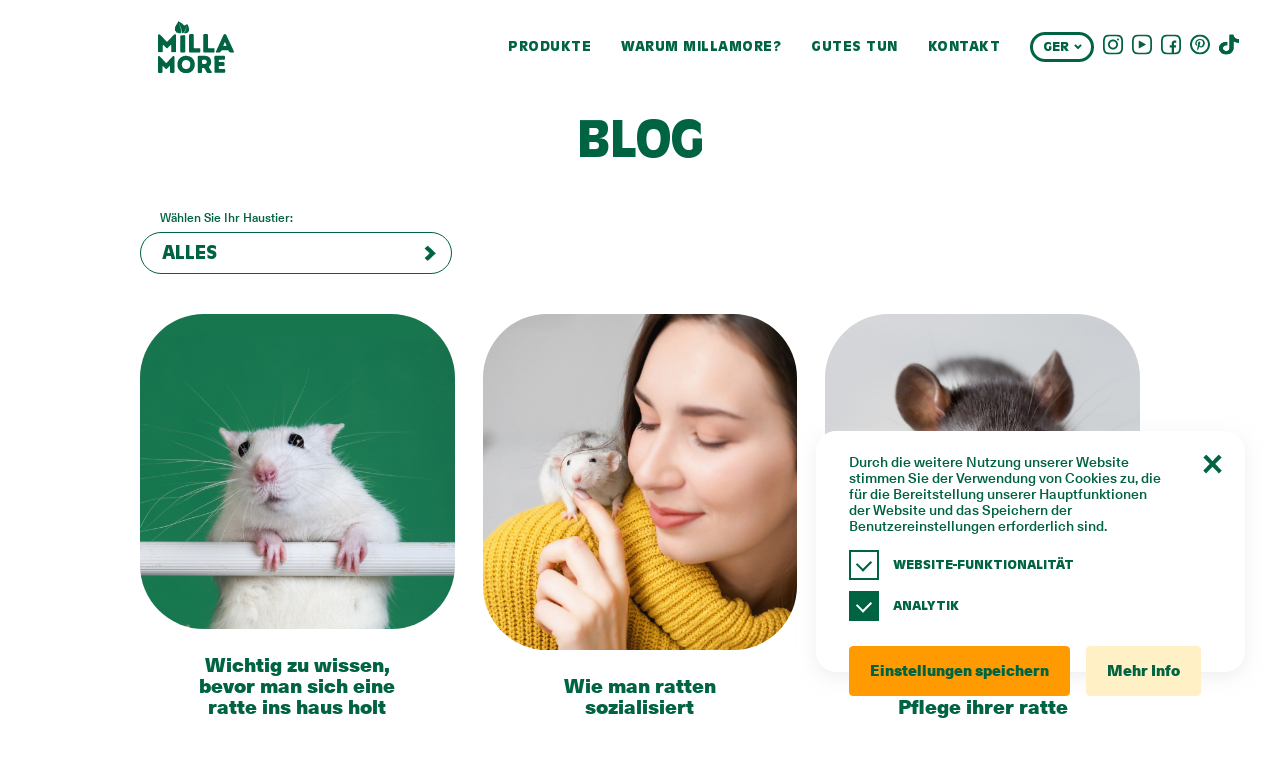

--- FILE ---
content_type: text/html; charset=UTF-8
request_url: https://millamore.com/de/region_cat/niederlande-de/
body_size: 14505
content:
<!DOCTYPE html><html lang="de-DE" class="no-js"><head><meta charset="UTF-8"><link media="all" href="https://millamore.com/wp-content/cache/autoptimize/1/css/autoptimize_e8b13e20a30384e1cc5732e2f55d0793.css" rel="stylesheet"><title>Niederlande Archives - Millamore</title><meta http-equiv="X-UA-Compatible" content="IE=edge"><meta name="viewport" content="width=device-width, initial-scale=1.0"><link rel="preload" href="https://millamore.com/wp-content/themes/millamore/fonts/AntiqueOli/AntiqueOli-Bol.woff2" as="font" type="font/woff2" crossorigin><link rel="preload" href="https://millamore.com/wp-content/themes/millamore/fonts/NeueHaasUnicaW1G/NeueHaasUnicaW1G-Black.woff2" as="font" type="font/woff2" crossorigin><link rel="preload" href="https://millamore.com/wp-content/themes/millamore/fonts/NeueHaasUnicaW1G/NeueHaasUnicaW1G-Medium.woff2" as="font" type="font/woff2" crossorigin><meta name='robots' content='index, follow, max-image-preview:large, max-snippet:-1, max-video-preview:-1' /><link rel="alternate" hreflang="en" href="https://millamore.com/region_cat/netherlands/" /><link rel="alternate" hreflang="de" href="https://millamore.com/de/region_cat/niederlande-de/" /><link rel="alternate" hreflang="fr" href="https://millamore.com/fr/region_cat/pays-bas-fr/" /><link rel="alternate" hreflang="nl" href="https://millamore.com/nl/region_cat/nederland-nl/" /><link rel="alternate" hreflang="x-default" href="https://millamore.com/region_cat/netherlands/" />  <script data-cfasync="false" data-pagespeed-no-defer>var gtm4wp_datalayer_name = "dataLayer";
	var dataLayer = dataLayer || [];</script> <link rel="canonical" href="https://millamore.com/de/region_cat/niederlande-de/" /><meta property="og:locale" content="de_DE" /><meta property="og:type" content="article" /><meta property="og:title" content="Niederlande Archives - Millamore" /><meta property="og:url" content="https://millamore.com/de/region_cat/niederlande-de/" /><meta property="og:site_name" content="Millamore" /><meta name="twitter:card" content="summary_large_image" /> <script type="application/ld+json" class="yoast-schema-graph">{"@context":"https://schema.org","@graph":[{"@type":"CollectionPage","@id":"https://millamore.com/de/region_cat/niederlande-de/","url":"https://millamore.com/de/region_cat/niederlande-de/","name":"Niederlande Archives - Millamore","isPartOf":{"@id":"https://millamore.com/de/#website"},"primaryImageOfPage":{"@id":"https://millamore.com/de/region_cat/niederlande-de/#primaryimage"},"image":{"@id":"https://millamore.com/de/region_cat/niederlande-de/#primaryimage"},"thumbnailUrl":"https://millamore.com/wp-content/uploads/2022/06/PFA.png","breadcrumb":{"@id":"https://millamore.com/de/region_cat/niederlande-de/#breadcrumb"},"inLanguage":"de"},{"@type":"ImageObject","inLanguage":"de","@id":"https://millamore.com/de/region_cat/niederlande-de/#primaryimage","url":"https://millamore.com/wp-content/uploads/2022/06/PFA.png","contentUrl":"https://millamore.com/wp-content/uploads/2022/06/PFA.png","width":400,"height":193},{"@type":"BreadcrumbList","@id":"https://millamore.com/de/region_cat/niederlande-de/#breadcrumb","itemListElement":[{"@type":"ListItem","position":1,"name":"Home","item":"https://millamore.com/de/"},{"@type":"ListItem","position":2,"name":"Niederlande"}]},{"@type":"WebSite","@id":"https://millamore.com/de/#website","url":"https://millamore.com/de/","name":"Millamore","description":"","potentialAction":[{"@type":"SearchAction","target":{"@type":"EntryPoint","urlTemplate":"https://millamore.com/de/?s={search_term_string}"},"query-input":{"@type":"PropertyValueSpecification","valueRequired":true,"valueName":"search_term_string"}}],"inLanguage":"de"}]}</script> <link href='https://fonts.gstatic.com' crossorigin='anonymous' rel='preconnect' /><link rel="https://api.w.org/" href="https://millamore.com/de/wp-json/" /><link rel="alternate" title="JSON" type="application/json" href="https://millamore.com/de/wp-json/wp/v2/region_cat/555" /><meta name="generator" content="WPML ver:4.6.14 stt:37,1,4,3;" />  <script data-cfasync="false" data-pagespeed-no-defer></script> <link rel="icon" href="https://millamore.com/wp-content/uploads/2021/05/cropped-favikon-32x32.png" sizes="32x32" /><link rel="icon" href="https://millamore.com/wp-content/uploads/2021/05/cropped-favikon-192x192.png" sizes="192x192" /><link rel="apple-touch-icon" href="https://millamore.com/wp-content/uploads/2021/05/cropped-favikon-180x180.png" /><meta name="msapplication-TileImage" content="https://millamore.com/wp-content/uploads/2021/05/cropped-favikon-270x270.png" /></head><body class="archive tax-region_cat term-niederlande-de term-555"><header id="header"><div class="header_container d-flex align-items-lg-center align-items-start justify-content-between"><div class="logo"> <a href="https://millamore.com/de/"> <img class="no-lazy" src="https://millamore.com/wp-content/uploads/2021/05/MIllamore_suur_logo.svg" alt="Logo" width="76" height="52"> </a></div><div class="lazyload header_right align-items-center" data-bg="https://millamore.com/wp-content/uploads/2021/05/bunny-1.png" style="background-image:url(data:image/svg+xml,%3Csvg%20xmlns=%22http://www.w3.org/2000/svg%22%20viewBox=%220%200%20500%20300%22%3E%3C/svg%3E);"><div class="header_lang_wrap d-flex align-items-center"><div id="header_menu"><ul><li id="menu-item-3907" class="menu-item menu-item-type-post_type menu-item-object-page menu-item-3907"><a href="https://millamore.com/de/produkte/">Produkte</a></li><li id="menu-item-4282" class="menu-item menu-item-type-post_type menu-item-object-page menu-item-4282"><a href="https://millamore.com/de/warum-millamore/">Warum millamore?</a></li><li id="menu-item-6729" class="menu-item menu-item-type-post_type menu-item-object-page menu-item-6729"><a href="https://millamore.com/de/tun-wir-etwas-gutes/">Gutes tun</a></li><li id="menu-item-6696" class="menu-item menu-item-type-post_type menu-item-object-page menu-item-6696"><a href="https://millamore.com/de/kontakt/">Kontakt</a></li></ul></div><div id="language_switcher"><div class="active_language"><div class="language_item active"><span>GER</span></div></div><div class="languages"><div class="d-flex flex-wrap"><div class="language_item"><a href="https://millamore.com/region_cat/netherlands/">ENG</a></div><div class="language_item"><a href="https://millamore.com/et/">EST</a></div><div class="language_item"><a href="https://millamore.com/fr/region_cat/pays-bas-fr/">FRA</a></div><div class="language_item active"><a href="https://millamore.com/de/region_cat/niederlande-de/">GER</a></div><div class="language_item"><a href="https://millamore.com/lv/">LAT</a></div><div class="language_item"><a href="https://millamore.com/lt/">LIT</a></div><div class="language_item"><a href="https://millamore.com/nl/region_cat/nederland-nl/">NL</a></div></div></div></div></div><div class="social_media"> <a href="https://www.instagram.com/millamorehappypet/" target="_blank"><?xml version="1.0" encoding="UTF-8"?> <svg xmlns="http://www.w3.org/2000/svg" xmlns:xlink="http://www.w3.org/1999/xlink" width="20px" height="20px" viewBox="0 0 20 20" version="1.1"><title>F267EF79-B2CF-4800-B2BC-E68EA2624B92</title><g id="Page-1" stroke="none" stroke-width="1" fill="none" fill-rule="evenodd"><g id="instagram_icon" transform="translate(-247.000000, -4146.000000)" fill="#FFFFFF" fill-rule="nonzero"><g id="footer" transform="translate(0.000000, 3534.000000)"><g id="insta_footer" transform="translate(247.000000, 612.000000)"><path d="M9.99994046,1.80179858 C12.6700473,1.80179858 12.9862954,1.81203991 14.0408657,1.86015033 C15.0158481,1.90464849 15.5452967,2.06751733 15.8977066,2.2044653 C16.3320502,2.3647746 16.7249444,2.62038986 17.0475047,2.95251875 C17.3796309,3.27508156 17.6352442,3.66797896 17.7955522,4.10232593 C17.9324991,4.454699 18.0954063,4.98419144 18.1398644,5.95918157 C18.1879745,7.0136809 18.198176,7.32993147 18.198176,10.0001389 C18.198176,12.6703464 18.1879745,12.9865176 18.1398644,14.0410963 C18.0953666,15.0160864 17.9324594,15.5455392 17.7955522,15.8979519 C17.4591345,16.7700691 16.7698169,17.4593922 15.8977066,17.7958126 C15.5453364,17.9327605 15.0158481,18.0956691 14.0408657,18.1401275 C12.9865733,18.188238 12.6703252,18.1984396 9.99994046,18.1984396 C7.32955572,18.1984396 7.01342675,18.188238 5.95901517,18.1401275 C4.98403279,18.0956294 4.45458425,17.9327208 4.10217428,17.7958126 C3.66783015,17.6355045 3.27493561,17.3798891 2.95237623,17.0477591 C2.62025102,16.7251954 2.36463795,16.3322983 2.20432871,15.8979519 C2.06738183,15.5455789 1.90447459,15.0160864 1.86001647,14.0410963 C1.81190644,12.9866367 1.80170489,12.6703464 1.80170489,10.0001389 C1.80170489,7.32993147 1.81190644,7.01376029 1.86001647,5.95918157 C1.90451429,4.98419144 2.06738183,4.4547387 2.20432871,4.10232593 C2.36465463,3.66795731 2.6202957,3.27504524 2.95245562,2.95247906 C3.27501672,2.62035121 3.66791075,2.36473612 4.10225367,2.2044256 C4.45462394,2.06747764 4.98411218,1.9045691 5.95909456,1.86011063 C7.01358553,1.81200021 7.32983358,1.80179858 10.0000198,1.80179858 M10.0000198,0 C7.28418462,0 6.9435243,0.0115115681 5.87708521,0.0601777148 C4.81267056,0.108764471 4.08578035,0.277786048 3.44971172,0.525006897 C2.78246678,0.776103223 2.17802385,1.16972576 1.67853209,1.67842633 C1.16972092,2.17789073 0.775991597,2.78234082 0.524804255,3.44962002 C0.277783842,4.0857334 0.108763608,4.81262938 0.0603757108,5.87705248 C0.0115114767,6.94350003 0,7.28416306 0,10.0000198 C0,12.7158766 0.0115114767,13.0565397 0.0603757108,14.1229872 C0.108962082,15.1874103 0.277982316,15.9143063 0.525201203,16.55038 C0.77629668,17.2176296 1.16991594,17.8220771 1.67861148,18.3215737 C2.17810161,18.8302762 2.78254501,19.2238991 3.44979111,19.4749931 C4.08589943,19.722214 4.81278965,19.8912355 5.8771646,19.9398223 C6.94376247,19.9884884 7.2843037,20 10.0000992,20 C12.7158948,20 13.0565948,19.9884884 14.1230339,19.9398223 C15.1874485,19.8912355 15.9143387,19.722214 16.5504074,19.4749931 C17.8936277,18.9554827 18.955491,17.893611 19.4749973,16.55038 C19.7222162,15.9142666 19.8912364,15.1873706 19.9398228,14.1229872 C19.9884885,13.0563809 20,12.7158369 20,10.0000198 C20,7.28420275 19.9884885,6.94350003 19.9398228,5.87705248 C19.8912364,4.81262938 19.7222162,4.0857334 19.4749973,3.44965971 C19.2239052,2.78240832 18.8302855,2.17796012 18.321587,1.67846602 C17.8220851,1.16966404 17.2175981,0.775958031 16.5502883,0.524808422 C15.91418,0.277786048 15.1872897,0.108764471 14.1228751,0.0603761901 C13.056436,0.0115115681 12.7157757,0 9.99994046,0 L9.99994046,0 L10.0000198,0 Z" id="Shape"></path><path d="M10,5 C7.23857625,5 5,7.23857625 5,10 C5,12.7614237 7.23857625,15 10,15 C12.7614237,15 15,12.7614237 15,10 C15,7.23857625 12.7614237,5 10,5 Z M10,13.2455842 C8.20751837,13.2455842 6.75445445,11.7924559 6.75445445,9.99997423 C6.75445445,8.20749261 8.20756991,6.7544158 10.0000515,6.7544158 C11.7925332,6.7544158 13.2456229,8.20751837 13.2456229,10 C13.2456229,11.7924929 11.7924929,13.2455842 10,13.2455842 Z" id="Shape"></path><circle id="Oval" cx="15" cy="5" r="1"></circle></g></g></g></g></svg> </a> <a href="https://www.youtube.com/channel/UCRzTrj9aTbQ7EmVuZZqd4MQ/featured" target="_blank"><?xml version="1.0" encoding="UTF-8"?> <svg xmlns="http://www.w3.org/2000/svg" width="20" height="20"><g id="Page-2" stroke="none" stroke-width="1" fill="none" fill-rule="evenodd"><g id="Avaleht---02_alternatiiiv" transform="translate(-1390 -339)" fill="#0A6242"><g id="youtube" transform="translate(1390 339)"><path d="M5.877.061C4.813.109 4.086.277 3.45.525c-.667.251-1.272.644-1.772 1.154C1.17 2.178.776 2.782.525 3.45.278 4.085.109 4.813.06 5.877.012 6.944 0 7.284 0 10c0 2.715.012 3.057.06 4.123.049 1.065.218 1.791.465 2.427.252.667.645 1.272 1.153 1.772.5.508 1.105.902 1.772 1.153.636.247 1.363.416 2.427.465 1.066.048 1.408.06 4.123.06 2.716 0 3.056-.012 4.123-.06 1.064-.049 1.792-.218 2.427-.465 1.344-.52 2.406-1.582 2.925-2.925.248-.636.416-1.362.464-2.427.05-1.066.061-1.408.061-4.123 0-2.716-.011-3.056-.061-4.123-.048-1.064-.216-1.792-.464-2.427-.251-.668-.644-1.272-1.154-1.771-.499-.51-1.103-.903-1.771-1.154-.635-.248-1.363-.416-2.427-.464C13.056.011 12.716 0 10 0 7.285 0 6.943.011 5.877.061Zm.082 18.079c-.975-.044-1.504-.207-1.857-.344-.435-.16-.827-.416-1.149-.748-.332-.323-.589-.715-.749-1.15-.137-.352-.3-.882-.344-1.857-.048-1.055-.058-1.37-.058-4.041 0-2.67.01-2.986.058-4.041.044-.975.207-1.505.344-1.857.161-.434.417-.827.749-1.15.322-.332.715-.587 1.149-.748.353-.136.882-.299 1.857-.344 1.055-.048 1.37-.058 4.041-.058 2.67 0 2.986.01 4.041.058.975.045 1.505.208 1.857.344.434.161.827.416 1.15.748.332.323.587.716.748 1.15.136.352.299.882.344 1.857.048 1.055.058 1.371.058 4.041 0 2.671-.01 2.986-.058 4.041-.045.975-.208 1.504-.344 1.857-.337.872-1.026 1.561-1.898 1.898-.352.137-.882.3-1.857.344-1.054.048-1.371.058-4.041.058-2.671 0-2.986-.01-4.041-.058Z" id="Clip-2"></path><path d="M7.2795 6.1991c-.261-.143-.579.046-.579.343v6.916c0 .297.318.486.579.343l6.312-3.458c.271-.148.271-.538 0-.686l-6.312-3.458Z" id="Fill-4"></path></g></g></g></svg> </a> <a href="https://www.facebook.com/Millamore-205524489880792" target="_blank"><?xml version="1.0" encoding="UTF-8"?> <svg xmlns="http://www.w3.org/2000/svg" xmlns:xlink="http://www.w3.org/1999/xlink" width="20px" height="20px" viewBox="0 0 20 20" version="1.1"><title>9264C8FB-C992-4F70-BBB7-C67859E01518</title><g id="Page-1" stroke="none" stroke-width="1" fill="none" fill-rule="evenodd"><g id="facebook_icon" transform="translate(-221.000000, -4146.000000)" fill="#FFFFFF" fill-rule="nonzero"><g id="footer" transform="translate(0.000000, 3534.000000)"><g id="FB_footer" transform="translate(221.000000, 612.000000)"><path d="M12.9690905,19 L12.9690905,13.0700702 L14.8854755,13.0700702 L15.172427,10.7590713 L12.9690905,10.7590713 L12.9690905,9.28364451 C12.9690905,8.61455701 13.1479775,8.15859595 14.0717599,8.15859595 L15.25,8.1580612 L15.25,6.09108526 C15.0462278,6.06292191 14.3468122,6 13.5330966,6 C11.8343279,6 10.6713049,7.07698074 10.6713049,9.05477273 L10.6713049,10.7590713 L8.75,10.7590713 L8.75,13.0700702 L10.6713049,13.0700702 L10.6713049,19 L12.9690905,19 Z" id="f"></path><path d="M9.99994046,1.80179858 C12.6700473,1.80179858 12.9862954,1.81203991 14.0408657,1.86015033 C15.0158481,1.90464849 15.5452967,2.06751733 15.8977066,2.2044653 C16.3320502,2.3647746 16.7249444,2.62038986 17.0475047,2.95251875 C17.3796309,3.27508156 17.6352442,3.66797896 17.7955522,4.10232593 C17.9324991,4.454699 18.0954063,4.98419144 18.1398644,5.95918157 C18.1879745,7.0136809 18.198176,7.32993147 18.198176,10.0001389 C18.198176,12.6703464 18.1879745,12.9865176 18.1398644,14.0410963 C18.0953666,15.0160864 17.9324594,15.5455392 17.7955522,15.8979519 C17.4591345,16.7700691 16.7698169,17.4593922 15.8977066,17.7958126 C15.5453364,17.9327605 15.0158481,18.0956691 14.0408657,18.1401275 C12.9865733,18.188238 12.6703252,18.1984396 9.99994046,18.1984396 C7.32955572,18.1984396 7.01342675,18.188238 5.95901517,18.1401275 C4.98403279,18.0956294 4.45458425,17.9327208 4.10217428,17.7958126 C3.66783015,17.6355045 3.27493561,17.3798891 2.95237623,17.0477591 C2.62025102,16.7251954 2.36463795,16.3322983 2.20432871,15.8979519 C2.06738183,15.5455789 1.90447459,15.0160864 1.86001647,14.0410963 C1.81190644,12.9866367 1.80170489,12.6703464 1.80170489,10.0001389 C1.80170489,7.32993147 1.81190644,7.01376029 1.86001647,5.95918157 C1.90451429,4.98419144 2.06738183,4.4547387 2.20432871,4.10232593 C2.36465463,3.66795731 2.6202957,3.27504524 2.95245562,2.95247906 C3.27501672,2.62035121 3.66791075,2.36473612 4.10225367,2.2044256 C4.45462394,2.06747764 4.98411218,1.9045691 5.95909456,1.86011063 C7.01358553,1.81200021 7.32983358,1.80179858 10.0000198,1.80179858 M10.0000198,0 C7.28418462,0 6.9435243,0.0115115681 5.87708521,0.0601777148 C4.81267056,0.108764471 4.08578035,0.277786048 3.44971172,0.525006897 C2.78246678,0.776103223 2.17802385,1.16972576 1.67853209,1.67842633 C1.16972092,2.17789073 0.775991597,2.78234082 0.524804255,3.44962002 C0.277783842,4.0857334 0.108763608,4.81262938 0.0603757108,5.87705248 C0.0115114767,6.94350003 0,7.28416306 0,10.0000198 C0,12.7158766 0.0115114767,13.0565397 0.0603757108,14.1229872 C0.108962082,15.1874103 0.277982316,15.9143063 0.525201203,16.55038 C0.77629668,17.2176296 1.16991594,17.8220771 1.67861148,18.3215737 C2.17810161,18.8302762 2.78254501,19.2238991 3.44979111,19.4749931 C4.08589943,19.722214 4.81278965,19.8912355 5.8771646,19.9398223 C6.94376247,19.9884884 7.2843037,20 10.0000992,20 C12.7158948,20 13.0565948,19.9884884 14.1230339,19.9398223 C15.1874485,19.8912355 15.9143387,19.722214 16.5504074,19.4749931 C17.8936277,18.9554827 18.955491,17.893611 19.4749973,16.55038 C19.7222162,15.9142666 19.8912364,15.1873706 19.9398228,14.1229872 C19.9884885,13.0563809 20,12.7158369 20,10.0000198 C20,7.28420275 19.9884885,6.94350003 19.9398228,5.87705248 C19.8912364,4.81262938 19.7222162,4.0857334 19.4749973,3.44965971 C19.2239052,2.78240832 18.8302855,2.17796012 18.321587,1.67846602 C17.8220851,1.16966404 17.2175981,0.775958031 16.5502883,0.524808422 C15.91418,0.277786048 15.1872897,0.108764471 14.1228751,0.0603761901 C13.056436,0.0115115681 12.7157757,0 9.99994046,0 L9.99994046,0 L10.0000198,0 Z" id="Shape"></path></g></g></g></g></svg> </a> <a href="https://www.pinterest.com/MillamoreSmallAnimalBedding/" target="_blank"><?xml version="1.0" encoding="UTF-8"?> <svg xmlns="http://www.w3.org/2000/svg" width="20" height="20"><g id="Page-2" stroke="none" stroke-width="1" fill="none" fill-rule="evenodd"><g id="Avaleht---02_alternatiiiv" transform="translate(-1390 -388)" fill="#006341" fill-rule="nonzero"><g id="pinterest" transform="translate(1390 387.9999)"><path d="M9.3669 4.5425c-2.034.218-4.061 1.783-4.143 4.024-.053 1.367.519 2.392 1.886 2.68.157-.646.186-.996.186-.996s-.602-.577-.663-.943c-.503-2.949 3.57-4.963 5.707-2.904 1.475 1.429.503 5.824-1.878 5.366-2.281-.436 1.117-3.932-.704-4.62-1.478-.56-2.265 1.709-1.565 2.833-.412 1.936-1.297 3.76-.939 6.186 1.166-.803 1.557-2.343 1.878-3.95.585.338.898.692 1.643.746 2.751.202 4.288-2.615 3.913-5.218-.338-2.306-2.751-3.48-5.321-3.204Z" id="Fill-1"></path><g id="Group-5"><path d="M9.982 0C4.469 0 0 4.469 0 9.983c0 5.513 4.469 9.982 9.982 9.982 5.513 0 9.983-4.469 9.983-9.982C19.965 4.469 15.495 0 9.982 0m0 2c4.402 0 7.983 3.581 7.983 7.983 0 4.401-3.581 7.982-7.983 7.982C5.58 17.965 2 14.384 2 9.983 2 5.581 5.58 2 9.982 2" id="Fill-3"></path></g></g></g></g></svg> </a> <a href="https://www.tiktok.com/@millamorehappypet" target="_blank"><?xml version="1.0" encoding="UTF-8"?> <svg xmlns="http://www.w3.org/2000/svg" xmlns:xlink="http://www.w3.org/1999/xlink" width="20px" height="20px" viewBox="0 0 20 20" version="1.1"><title>9264C8FB-C992-4F70-BBB7-C67859E01518</title><g id="Page-1" stroke="none" stroke-width="1" fill="none" fill-rule="evenodd"><g id="tiktok_icon" transform="translate(-221.000000, -4146.000000)" fill="#FFFFFF" fill-rule="nonzero"><g id="footer" transform="translate(0.000000, 3534.000000)"><g id="FB_footer" transform="translate(221.000000, 612.000000)"><path d="M 17.463097,4.3020157 A 5.2236386,4.5350525 0 0 1 17.011341,4.0737482 6.3518334,5.5145275 0 0 1 15.851116,3.2179529 C 14.985849,2.3584218 14.662687,1.4864402 14.543654,0.87592847 h 0.0048 c -0.09943,-0.50675411 -0.05832,-0.83462909 -0.0521,-0.83462909 h -3.94106 V 13.271683 c 0,0.177633 0,0.353192 -0.0086,0.526675 0,0.02158 -0.0023,0.0415 -0.0037,0.06476 0,0.0096 0,0.0195 -0.0023,0.02946 0,0.0025 0,0.0049 0,0.0076 a 3.3463412,2.9052225 0 0 1 -1.6837642,2.305916 3.2889753,2.8554188 0 0 1 -1.6306242,0.373529 c -1.8361851,0 -3.3243509,-1.299879 -3.3243509,-2.905223 0,-1.605342 1.4881658,-2.905221 3.3243509,-2.905221 a 3.2937558,2.859569 0 0 1 1.0235008,0.140694 L 8.254594,7.426048 A 7.3208381,6.3557967 0 0 0 2.6135724,8.8586898 7.7343504,6.7147993 0 0 0 0.9260606,10.665324 c -0.16636106,0.249019 -0.79403922,1.24966 -0.87004876,2.873679 -0.04780502,0.921786 0.27105342,1.876774 0.42307319,2.271469 v 0.0084 c 0.0956095,0.232416 0.46609739,1.025543 1.06987277,1.694159 A 8.0087503,6.9530276 0 0 0 3.25607,18.911234 v -0.0084 l 0.00955,0.0084 c 1.9078925,1.125565 4.0232581,1.051689 4.0232581,1.051689 0.3661854,-0.01286 1.5928583,0 2.9858919,-0.573159 1.545054,-0.635412 2.424663,-1.582101 2.424663,-1.582101 a 7.57516,6.5765939 0 0 0 1.321326,-1.906241 c 0.356512,-0.813877 0.475547,-1.790032 0.475547,-2.180161 V 6.7021447 c 0.04781,0.024902 0.684564,0.3905449 0.684564,0.3905449 0,0 0.917377,0.5104892 2.348654,0.8429288 1.026849,0.2365688 2.410322,0.2863716 2.410322,0.2863716 V 4.8253708 c -0.484734,0.045654 -1.469037,-0.087156 -2.476762,-0.5233551 z" id="f"></path><path d="M 17.463097,4.3020157 A 5.2236386,4.5350525 0 0 1 17.011341,4.0737482 6.3518334,5.5145275 0 0 1 15.851116,3.2179529 C 14.985849,2.3584218 14.662687,1.4864402 14.543654,0.87592847 h 0.0048 c -0.09943,-0.50675411 -0.05832,-0.83462909 -0.0521,-0.83462909 h -3.94106 V 13.271683 c 0,0.177633 0,0.353192 -0.0086,0.526675 0,0.02158 -0.0023,0.0415 -0.0037,0.06476 0,0.0096 0,0.0195 -0.0023,0.02946 0,0.0025 0,0.0049 0,0.0076 a 3.3463412,2.9052225 0 0 1 -1.6837642,2.305916 3.2889753,2.8554188 0 0 1 -1.6306242,0.373529 c -1.8361851,0 -3.3243509,-1.299879 -3.3243509,-2.905223 0,-1.605342 1.4881658,-2.905221 3.3243509,-2.905221 a 3.2937558,2.859569 0 0 1 1.0235008,0.140694 L 8.254594,7.426048 A 7.3208381,6.3557967 0 0 0 2.6135724,8.8586898 7.7343504,6.7147993 0 0 0 0.9260606,10.665324 c -0.16636106,0.249019 -0.79403922,1.24966 -0.87004876,2.873679 -0.04780502,0.921786 0.27105342,1.876774 0.42307319,2.271469 v 0.0084 c 0.0956095,0.232416 0.46609739,1.025543 1.06987277,1.694159 A 8.0087503,6.9530276 0 0 0 3.25607,18.911234 v -0.0084 l 0.00955,0.0084 c 1.9078925,1.125565 4.0232581,1.051689 4.0232581,1.051689 0.3661854,-0.01286 1.5928583,0 2.9858919,-0.573159 1.545054,-0.635412 2.424663,-1.582101 2.424663,-1.582101 a 7.57516,6.5765939 0 0 0 1.321326,-1.906241 c 0.356512,-0.813877 0.475547,-1.790032 0.475547,-2.180161 V 6.7021447 c 0.04781,0.024902 0.684564,0.3905449 0.684564,0.3905449 0,0 0.917377,0.5104892 2.348654,0.8429288 1.026849,0.2365688 2.410322,0.2863716 2.410322,0.2863716 V 4.8253708 c -0.484734,0.045654 -1.469037,-0.087156 -2.476762,-0.5233551 z" id="Shape"></path></g></g></g></g></svg> </a></div></div><div class="hamburger hamburger--squeeze js-hamburger"><div class="hamburger-box"><div class="hamburger-inner"></div></div></div></div></header><div id="cookies" class="up"><div class="cookies_container"><div class="cookies_text"><p>Durch die weitere Nutzung unserer Website stimmen Sie der Verwendung von Cookies zu, die für die Bereitstellung unserer Hauptfunktionen der Website und das Speichern der Benutzereinstellungen erforderlich sind.</p></div><div class="cookies_checkboxes"><div class="checkboxes"> <label class="checkbox_container d-flex align-items-center default"> <input type="checkbox" checked="checked" disabled="disabled"><p>Website-Funktionalität</p> <span class="checkmark"></span> </label> <label class="checkbox_container d-flex align-items-center"> <input name="analytics" type="checkbox" checked="checked"><p>Analytik</p> <span class="checkmark"></span> </label></div></div><div class="cookies_buttons d-flex"> <span id="cookies_save" class="btn orange">Einstellungen speichern</span> <a id="cookies_info" class="btn yellow" href="https://millamore.com/de/data-protection-conditions/">Mehr Info</a></div> <noscript><img src="https://millamore.com/wp-content/themes/millamore/images/icons/cookie_close.svg" alt="Close cookie popup" /></noscript><img class="lazyload" id="cookies_close" src='data:image/svg+xml,%3Csvg%20xmlns=%22http://www.w3.org/2000/svg%22%20viewBox=%220%200%20210%20140%22%3E%3C/svg%3E' data-src="https://millamore.com/wp-content/themes/millamore/images/icons/cookie_close.svg" alt="Close cookie popup" /></div></div><main id="content" class="advice_template"><div class="container"><div class="row"><div class="title col-12 d-flex justify-content-center align-items-center"><h1>Blog</h1></div></div></div><div class="container categories"><div class="row"><div class="col-12"><div class="choose_label"><p>Wählen Sie Ihr Haustier:</p></div></div><div class="col-12"><div class="category_filter"><ul class="categories"><li>Alles</li><div class="wrap"><li class=""><a class="d-flex" href="https://millamore.com/de/advice/unkategorisiert/">Unkategorisiert</a></li><li class=""><a class="d-flex" href="https://millamore.com/de/advice/ratte-de/">Ratte</a></li><li class=""><a class="d-flex" href="https://millamore.com/de/advice/hamster-de/">Hamster</a></li><li class=""><a class="d-flex" href="https://millamore.com/de/advice/meerschweinchen-de/">Meerschweinchen</a></li><li class=""><a class="d-flex" href="https://millamore.com/de/advice/ferrchen-de/">Frettchen</a></li><li class=""><a class="d-flex" href="https://millamore.com/de/advice/chinchilla-de/">Chinchilla</a></li><li class=""><a class="d-flex" href="https://millamore.com/de/advice/voegel/">Vögel</a></li><li class=""><a class="d-flex" href="https://millamore.com/de/advice/mause-de/">Mäuse</a></li><li class=""><a class="d-flex" href="https://millamore.com/de/advice/reptilien-de/">Reptilien</a></li><li class=""><a class="d-flex" href="https://millamore.com/de/advice/degu-de/">Degu</a></li></div></ul></div></div></div></div><div class="advice_posts"><div class="container"><div class="row"> <a href="https://millamore.com/de/wichtig-zu-wissen-bevor-man-sich-eine-ratte-ins-haus-holt/" class="post fade-in-up col-lg-4 col-md-4 col-sm-6 col-12 d-flex flex-column align-items-center" href="https://millamore.com/de/wichtig-zu-wissen-bevor-man-sich-eine-ratte-ins-haus-holt/"><div class="lazyload bg-center-cover"  data-bg="https://millamore.com/wp-content/uploads/2021/06/Important-to-know-before-bringing-home-a-rat.jpg" style="background-image:url(data:image/svg+xml,%3Csvg%20xmlns=%22http://www.w3.org/2000/svg%22%20viewBox=%220%200%20500%20300%22%3E%3C/svg%3E);" ></div><div class="title_container"><h5>Wichtig zu wissen, bevor man sich eine ratte ins haus holt</h5></div><div class="read_more d-flex align-items-center"><p>Erfahren Sie mehr</p> <noscript><img src="https://millamore.com/wp-content/themes/millamore/images/icons/slick_right.svg" alt="Arrow Right" width="13.6" height="13.8"/></noscript><img class="lazyload" id="arrow_right" src='data:image/svg+xml,%3Csvg%20xmlns=%22http://www.w3.org/2000/svg%22%20viewBox=%220%200%2013%2013%22%3E%3C/svg%3E' data-src="https://millamore.com/wp-content/themes/millamore/images/icons/slick_right.svg" alt="Arrow Right" width="13.6" height="13.8"/></div> </a> <a href="https://millamore.com/de/wie-man-ratten-sozialisiert/" class="post fade-in-up col-lg-4 col-md-4 col-sm-6 col-12 d-flex flex-column align-items-center" href="https://millamore.com/de/wie-man-ratten-sozialisiert/"><div class="lazyload bg-center-cover"  data-bg="https://millamore.com/wp-content/uploads/2021/06/How-to-Socialize-Pet-Rats.jpg" style="background-image:url(data:image/svg+xml,%3Csvg%20xmlns=%22http://www.w3.org/2000/svg%22%20viewBox=%220%200%20500%20300%22%3E%3C/svg%3E);" ></div><div class="title_container"><h5>Wie man ratten sozialisiert</h5></div><div class="read_more d-flex align-items-center"><p>Erfahren Sie mehr</p> <noscript><img src="https://millamore.com/wp-content/themes/millamore/images/icons/slick_right.svg" alt="Arrow Right" width="13.6" height="13.8"/></noscript><img class="lazyload" id="arrow_right" src='data:image/svg+xml,%3Csvg%20xmlns=%22http://www.w3.org/2000/svg%22%20viewBox=%220%200%2013%2013%22%3E%3C/svg%3E' data-src="https://millamore.com/wp-content/themes/millamore/images/icons/slick_right.svg" alt="Arrow Right" width="13.6" height="13.8"/></div> </a> <a href="https://millamore.com/de/pflege-ihrer-ratte/" class="post fade-in-up col-lg-4 col-md-4 col-sm-6 col-12 d-flex flex-column align-items-center" href="https://millamore.com/de/pflege-ihrer-ratte/"><div class="lazyload bg-center-cover"  data-bg="https://millamore.com/wp-content/uploads/2021/06/Caring-for-your-rat_2.jpg" style="background-image:url(data:image/svg+xml,%3Csvg%20xmlns=%22http://www.w3.org/2000/svg%22%20viewBox=%220%200%20500%20300%22%3E%3C/svg%3E);" ></div><div class="title_container"><h5>Pflege ihrer ratte</h5></div><div class="read_more d-flex align-items-center"><p>Erfahren Sie mehr</p> <noscript><img src="https://millamore.com/wp-content/themes/millamore/images/icons/slick_right.svg" alt="Arrow Right" width="13.6" height="13.8"/></noscript><img class="lazyload" id="arrow_right" src='data:image/svg+xml,%3Csvg%20xmlns=%22http://www.w3.org/2000/svg%22%20viewBox=%220%200%2013%2013%22%3E%3C/svg%3E' data-src="https://millamore.com/wp-content/themes/millamore/images/icons/slick_right.svg" alt="Arrow Right" width="13.6" height="13.8"/></div> </a> <a href="https://millamore.com/de/kaninchenfutter/" class="post fade-in-up col-lg-4 col-md-4 col-sm-6 col-12 d-flex flex-column align-items-center" href="https://millamore.com/de/kaninchenfutter/"><div class="lazyload bg-center-cover"  data-bg="https://millamore.com/wp-content/uploads/2021/06/Rabbit-Food.jpg" style="background-image:url(data:image/svg+xml,%3Csvg%20xmlns=%22http://www.w3.org/2000/svg%22%20viewBox=%220%200%20500%20300%22%3E%3C/svg%3E);" ></div><div class="title_container"><h5>Kaninchenfutter</h5></div><div class="read_more d-flex align-items-center"><p>Erfahren Sie mehr</p> <noscript><img src="https://millamore.com/wp-content/themes/millamore/images/icons/slick_right.svg" alt="Arrow Right" width="13.6" height="13.8"/></noscript><img class="lazyload" id="arrow_right" src='data:image/svg+xml,%3Csvg%20xmlns=%22http://www.w3.org/2000/svg%22%20viewBox=%220%200%2013%2013%22%3E%3C/svg%3E' data-src="https://millamore.com/wp-content/themes/millamore/images/icons/slick_right.svg" alt="Arrow Right" width="13.6" height="13.8"/></div> </a> <a href="https://millamore.com/de/das-verdauungssystem-der-kaninchen/" class="post fade-in-up col-lg-4 col-md-4 col-sm-6 col-12 d-flex flex-column align-items-center" href="https://millamore.com/de/das-verdauungssystem-der-kaninchen/"><div class="lazyload bg-center-cover"  data-bg="https://millamore.com/wp-content/uploads/2021/06/Rabbit-digestive-system.jpg" style="background-image:url(data:image/svg+xml,%3Csvg%20xmlns=%22http://www.w3.org/2000/svg%22%20viewBox=%220%200%20500%20300%22%3E%3C/svg%3E);" ></div><div class="title_container"><h5>Das verdauungssystem der kaninchen</h5></div><div class="read_more d-flex align-items-center"><p>Erfahren Sie mehr</p> <noscript><img src="https://millamore.com/wp-content/themes/millamore/images/icons/slick_right.svg" alt="Arrow Right" width="13.6" height="13.8"/></noscript><img class="lazyload" id="arrow_right" src='data:image/svg+xml,%3Csvg%20xmlns=%22http://www.w3.org/2000/svg%22%20viewBox=%220%200%2013%2013%22%3E%3C/svg%3E' data-src="https://millamore.com/wp-content/themes/millamore/images/icons/slick_right.svg" alt="Arrow Right" width="13.6" height="13.8"/></div> </a> <a href="https://millamore.com/de/welche-art-von-einstreu-brauchen-kaninchen/" class="post fade-in-up col-lg-4 col-md-4 col-sm-6 col-12 d-flex flex-column align-items-center" href="https://millamore.com/de/welche-art-von-einstreu-brauchen-kaninchen/"><div class="lazyload bg-center-cover"  data-bg="https://millamore.com/wp-content/uploads/2021/06/Rabbit-bedding.jpg" style="background-image:url(data:image/svg+xml,%3Csvg%20xmlns=%22http://www.w3.org/2000/svg%22%20viewBox=%220%200%20500%20300%22%3E%3C/svg%3E);" ></div><div class="title_container"><h5>Welche art von einstreu brauchen kaninchen?</h5></div><div class="read_more d-flex align-items-center"><p>Erfahren Sie mehr</p> <noscript><img src="https://millamore.com/wp-content/themes/millamore/images/icons/slick_right.svg" alt="Arrow Right" width="13.6" height="13.8"/></noscript><img class="lazyload" id="arrow_right" src='data:image/svg+xml,%3Csvg%20xmlns=%22http://www.w3.org/2000/svg%22%20viewBox=%220%200%2013%2013%22%3E%3C/svg%3E' data-src="https://millamore.com/wp-content/themes/millamore/images/icons/slick_right.svg" alt="Arrow Right" width="13.6" height="13.8"/></div> </a> <a href="https://millamore.com/de/sorgen-sie-dafur-dass-sich-ihr-kaninchen-nie-langweilt/" class="post fade-in-up col-lg-4 col-md-4 col-sm-6 col-12 d-flex flex-column align-items-center" href="https://millamore.com/de/sorgen-sie-dafur-dass-sich-ihr-kaninchen-nie-langweilt/"><div class="lazyload bg-center-cover"  data-bg="https://millamore.com/wp-content/uploads/2021/06/Make-sure-you-never-have-a-bored-bunny.jpg" style="background-image:url(data:image/svg+xml,%3Csvg%20xmlns=%22http://www.w3.org/2000/svg%22%20viewBox=%220%200%20500%20300%22%3E%3C/svg%3E);" ></div><div class="title_container"><h5>Sorgen sie dafür, dass sich ihr kaninchen nie langweilt</h5></div><div class="read_more d-flex align-items-center"><p>Erfahren Sie mehr</p> <noscript><img src="https://millamore.com/wp-content/themes/millamore/images/icons/slick_right.svg" alt="Arrow Right" width="13.6" height="13.8"/></noscript><img class="lazyload" id="arrow_right" src='data:image/svg+xml,%3Csvg%20xmlns=%22http://www.w3.org/2000/svg%22%20viewBox=%220%200%2013%2013%22%3E%3C/svg%3E' data-src="https://millamore.com/wp-content/themes/millamore/images/icons/slick_right.svg" alt="Arrow Right" width="13.6" height="13.8"/></div> </a> <a href="https://millamore.com/de/sich-auf-die-kaninchen-einstellen/" class="post fade-in-up col-lg-4 col-md-4 col-sm-6 col-12 d-flex flex-column align-items-center" href="https://millamore.com/de/sich-auf-die-kaninchen-einstellen/"><div class="lazyload bg-center-cover"  data-bg="https://millamore.com/wp-content/uploads/2021/06/Get-ready-for-rabbits.jpg" style="background-image:url(data:image/svg+xml,%3Csvg%20xmlns=%22http://www.w3.org/2000/svg%22%20viewBox=%220%200%20500%20300%22%3E%3C/svg%3E);" ></div><div class="title_container"><h5>Sich auf die kaninchen einstellen</h5></div><div class="read_more d-flex align-items-center"><p>Erfahren Sie mehr</p> <noscript><img src="https://millamore.com/wp-content/themes/millamore/images/icons/slick_right.svg" alt="Arrow Right" width="13.6" height="13.8"/></noscript><img class="lazyload" id="arrow_right" src='data:image/svg+xml,%3Csvg%20xmlns=%22http://www.w3.org/2000/svg%22%20viewBox=%220%200%2013%2013%22%3E%3C/svg%3E' data-src="https://millamore.com/wp-content/themes/millamore/images/icons/slick_right.svg" alt="Arrow Right" width="13.6" height="13.8"/></div> </a> <a href="https://millamore.com/de/kaninchen-futtern-und-zwar-richtig/" class="post fade-in-up col-lg-4 col-md-4 col-sm-6 col-12 d-flex flex-column align-items-center" href="https://millamore.com/de/kaninchen-futtern-und-zwar-richtig/"><div class="lazyload bg-center-cover"  data-bg="https://millamore.com/wp-content/uploads/2021/06/Feeding-Rabbits-and-Getting-It-Right.jpg" style="background-image:url(data:image/svg+xml,%3Csvg%20xmlns=%22http://www.w3.org/2000/svg%22%20viewBox=%220%200%20500%20300%22%3E%3C/svg%3E);" ></div><div class="title_container"><h5>Kaninchen füttern und zwar richtig</h5></div><div class="read_more d-flex align-items-center"><p>Erfahren Sie mehr</p> <noscript><img src="https://millamore.com/wp-content/themes/millamore/images/icons/slick_right.svg" alt="Arrow Right" width="13.6" height="13.8"/></noscript><img class="lazyload" id="arrow_right" src='data:image/svg+xml,%3Csvg%20xmlns=%22http://www.w3.org/2000/svg%22%20viewBox=%220%200%2013%2013%22%3E%3C/svg%3E' data-src="https://millamore.com/wp-content/themes/millamore/images/icons/slick_right.svg" alt="Arrow Right" width="13.6" height="13.8"/></div> </a> <a href="https://millamore.com/de/ernahrungsgewohnheiten-fur-kaninchen/" class="post fade-in-up col-lg-4 col-md-4 col-sm-6 col-12 d-flex flex-column align-items-center" href="https://millamore.com/de/ernahrungsgewohnheiten-fur-kaninchen/"><div class="lazyload bg-center-cover"  data-bg="https://millamore.com/wp-content/uploads/2021/06/Eating-habits-for-Rabbits.jpg" style="background-image:url(data:image/svg+xml,%3Csvg%20xmlns=%22http://www.w3.org/2000/svg%22%20viewBox=%220%200%20500%20300%22%3E%3C/svg%3E);" ></div><div class="title_container"><h5>Ernährungsgewohnheiten für kaninchen</h5></div><div class="read_more d-flex align-items-center"><p>Erfahren Sie mehr</p> <noscript><img src="https://millamore.com/wp-content/themes/millamore/images/icons/slick_right.svg" alt="Arrow Right" width="13.6" height="13.8"/></noscript><img class="lazyload" id="arrow_right" src='data:image/svg+xml,%3Csvg%20xmlns=%22http://www.w3.org/2000/svg%22%20viewBox=%220%200%2013%2013%22%3E%3C/svg%3E' data-src="https://millamore.com/wp-content/themes/millamore/images/icons/slick_right.svg" alt="Arrow Right" width="13.6" height="13.8"/></div> </a> <a href="https://millamore.com/de/spielzeug-fur-hamster/" class="post fade-in-up col-lg-4 col-md-4 col-sm-6 col-12 d-flex flex-column align-items-center" href="https://millamore.com/de/spielzeug-fur-hamster/"><div class="lazyload bg-center-cover"  data-bg="https://millamore.com/wp-content/uploads/2021/06/Pet-Hamster-Toys.jpg" style="background-image:url(data:image/svg+xml,%3Csvg%20xmlns=%22http://www.w3.org/2000/svg%22%20viewBox=%220%200%20500%20300%22%3E%3C/svg%3E);" ></div><div class="title_container"><h5>Spielzeug für hamster</h5></div><div class="read_more d-flex align-items-center"><p>Erfahren Sie mehr</p> <noscript><img src="https://millamore.com/wp-content/themes/millamore/images/icons/slick_right.svg" alt="Arrow Right" width="13.6" height="13.8"/></noscript><img class="lazyload" id="arrow_right" src='data:image/svg+xml,%3Csvg%20xmlns=%22http://www.w3.org/2000/svg%22%20viewBox=%220%200%2013%2013%22%3E%3C/svg%3E' data-src="https://millamore.com/wp-content/themes/millamore/images/icons/slick_right.svg" alt="Arrow Right" width="13.6" height="13.8"/></div> </a> <a href="https://millamore.com/de/ist-espenstreu-wirklich-sicher-fur-hamster/" class="post fade-in-up col-lg-4 col-md-4 col-sm-6 col-12 d-flex flex-column align-items-center" href="https://millamore.com/de/ist-espenstreu-wirklich-sicher-fur-hamster/"><div class="lazyload bg-center-cover"  data-bg="https://millamore.com/wp-content/uploads/2021/06/Is-Aspen-Bedding-Actually-Safe-For-Hamsters.jpg" style="background-image:url(data:image/svg+xml,%3Csvg%20xmlns=%22http://www.w3.org/2000/svg%22%20viewBox=%220%200%20500%20300%22%3E%3C/svg%3E);" ></div><div class="title_container"><h5>Ist espenstreu wirklich sicher für hamster?</h5></div><div class="read_more d-flex align-items-center"><p>Erfahren Sie mehr</p> <noscript><img src="https://millamore.com/wp-content/themes/millamore/images/icons/slick_right.svg" alt="Arrow Right" width="13.6" height="13.8"/></noscript><img class="lazyload" id="arrow_right" src='data:image/svg+xml,%3Csvg%20xmlns=%22http://www.w3.org/2000/svg%22%20viewBox=%220%200%2013%2013%22%3E%3C/svg%3E' data-src="https://millamore.com/wp-content/themes/millamore/images/icons/slick_right.svg" alt="Arrow Right" width="13.6" height="13.8"/></div> </a> <a href="https://millamore.com/de/leitfaden-fur-anfanger-hamsterpflege/" class="post fade-in-up col-lg-4 col-md-4 col-sm-6 col-12 d-flex flex-column align-items-center" href="https://millamore.com/de/leitfaden-fur-anfanger-hamsterpflege/"><div class="lazyload bg-center-cover"  data-bg="https://millamore.com/wp-content/uploads/2021/06/Beginners-Guide_Hamster-Care.jpg" style="background-image:url(data:image/svg+xml,%3Csvg%20xmlns=%22http://www.w3.org/2000/svg%22%20viewBox=%220%200%20500%20300%22%3E%3C/svg%3E);" ></div><div class="title_container"><h5>Leitfaden für anfänger: hamsterpflege</h5></div><div class="read_more d-flex align-items-center"><p>Erfahren Sie mehr</p> <noscript><img src="https://millamore.com/wp-content/themes/millamore/images/icons/slick_right.svg" alt="Arrow Right" width="13.6" height="13.8"/></noscript><img class="lazyload" id="arrow_right" src='data:image/svg+xml,%3Csvg%20xmlns=%22http://www.w3.org/2000/svg%22%20viewBox=%220%200%2013%2013%22%3E%3C/svg%3E' data-src="https://millamore.com/wp-content/themes/millamore/images/icons/slick_right.svg" alt="Arrow Right" width="13.6" height="13.8"/></div> </a> <a href="https://millamore.com/de/mehr-uber-meerschweinchen/" class="post fade-in-up col-lg-4 col-md-4 col-sm-6 col-12 d-flex flex-column align-items-center" href="https://millamore.com/de/mehr-uber-meerschweinchen/"><div class="lazyload bg-center-cover"  data-bg="https://millamore.com/wp-content/uploads/2021/06/MORE-ABOUT-GUINEA-PIG.jpg" style="background-image:url(data:image/svg+xml,%3Csvg%20xmlns=%22http://www.w3.org/2000/svg%22%20viewBox=%220%200%20500%20300%22%3E%3C/svg%3E);" ></div><div class="title_container"><h5>Mehr über meerschweinchen</h5></div><div class="read_more d-flex align-items-center"><p>Erfahren Sie mehr</p> <noscript><img src="https://millamore.com/wp-content/themes/millamore/images/icons/slick_right.svg" alt="Arrow Right" width="13.6" height="13.8"/></noscript><img class="lazyload" id="arrow_right" src='data:image/svg+xml,%3Csvg%20xmlns=%22http://www.w3.org/2000/svg%22%20viewBox=%220%200%2013%2013%22%3E%3C/svg%3E' data-src="https://millamore.com/wp-content/themes/millamore/images/icons/slick_right.svg" alt="Arrow Right" width="13.6" height="13.8"/></div> </a> <a href="https://millamore.com/de/wissenswertes-uber-meerschweinchen/" class="post fade-in-up col-lg-4 col-md-4 col-sm-6 col-12 d-flex flex-column align-items-center" href="https://millamore.com/de/wissenswertes-uber-meerschweinchen/"><div class="lazyload bg-center-cover"  data-bg="https://millamore.com/wp-content/uploads/2021/06/Fun-facts-about-guinea-pigs.jpg" style="background-image:url(data:image/svg+xml,%3Csvg%20xmlns=%22http://www.w3.org/2000/svg%22%20viewBox=%220%200%20500%20300%22%3E%3C/svg%3E);" ></div><div class="title_container"><h5>Wissenswertes über meerschweinchen</h5></div><div class="read_more d-flex align-items-center"><p>Erfahren Sie mehr</p> <noscript><img src="https://millamore.com/wp-content/themes/millamore/images/icons/slick_right.svg" alt="Arrow Right" width="13.6" height="13.8"/></noscript><img class="lazyload" id="arrow_right" src='data:image/svg+xml,%3Csvg%20xmlns=%22http://www.w3.org/2000/svg%22%20viewBox=%220%200%2013%2013%22%3E%3C/svg%3E' data-src="https://millamore.com/wp-content/themes/millamore/images/icons/slick_right.svg" alt="Arrow Right" width="13.6" height="13.8"/></div> </a> <a href="https://millamore.com/de/leitfaden-fur-meerschweinchen-anfanger/" class="post fade-in-up col-lg-4 col-md-4 col-sm-6 col-12 d-flex flex-column align-items-center" href="https://millamore.com/de/leitfaden-fur-meerschweinchen-anfanger/"><div class="lazyload bg-center-cover"  data-bg="https://millamore.com/wp-content/uploads/2021/06/Beginners-Guide-to-Guinea-Pig.jpg" style="background-image:url(data:image/svg+xml,%3Csvg%20xmlns=%22http://www.w3.org/2000/svg%22%20viewBox=%220%200%20500%20300%22%3E%3C/svg%3E);" ></div><div class="title_container"><h5>Leitfaden für meerschweinchen-anfänger</h5></div><div class="read_more d-flex align-items-center"><p>Erfahren Sie mehr</p> <noscript><img src="https://millamore.com/wp-content/themes/millamore/images/icons/slick_right.svg" alt="Arrow Right" width="13.6" height="13.8"/></noscript><img class="lazyload" id="arrow_right" src='data:image/svg+xml,%3Csvg%20xmlns=%22http://www.w3.org/2000/svg%22%20viewBox=%220%200%2013%2013%22%3E%3C/svg%3E' data-src="https://millamore.com/wp-content/themes/millamore/images/icons/slick_right.svg" alt="Arrow Right" width="13.6" height="13.8"/></div> </a> <a href="https://millamore.com/de/wichtig-zu-wissen-bevor-sie-ein-frettchen-als-haustier-aufnehmen/" class="post fade-in-up col-lg-4 col-md-4 col-sm-6 col-12 d-flex flex-column align-items-center" href="https://millamore.com/de/wichtig-zu-wissen-bevor-sie-ein-frettchen-als-haustier-aufnehmen/"><div class="lazyload bg-center-cover"  data-bg="https://millamore.com/wp-content/uploads/2021/06/Important-to-know-before-you-take-a-ferret-as-a-pet.jpg" style="background-image:url(data:image/svg+xml,%3Csvg%20xmlns=%22http://www.w3.org/2000/svg%22%20viewBox=%220%200%20500%20300%22%3E%3C/svg%3E);" ></div><div class="title_container"><h5>Wichtig zu wissen, bevor sie ein frettchen als haustier aufnehmen</h5></div><div class="read_more d-flex align-items-center"><p>Erfahren Sie mehr</p> <noscript><img src="https://millamore.com/wp-content/themes/millamore/images/icons/slick_right.svg" alt="Arrow Right" width="13.6" height="13.8"/></noscript><img class="lazyload" id="arrow_right" src='data:image/svg+xml,%3Csvg%20xmlns=%22http://www.w3.org/2000/svg%22%20viewBox=%220%200%2013%2013%22%3E%3C/svg%3E' data-src="https://millamore.com/wp-content/themes/millamore/images/icons/slick_right.svg" alt="Arrow Right" width="13.6" height="13.8"/></div> </a> <a href="https://millamore.com/de/die-gesundheit-von-frettchen/" class="post fade-in-up col-lg-4 col-md-4 col-sm-6 col-12 d-flex flex-column align-items-center" href="https://millamore.com/de/die-gesundheit-von-frettchen/"><div class="lazyload bg-center-cover"  data-bg="https://millamore.com/wp-content/uploads/2021/06/IMG_2150.jpg" style="background-image:url(data:image/svg+xml,%3Csvg%20xmlns=%22http://www.w3.org/2000/svg%22%20viewBox=%220%200%20500%20300%22%3E%3C/svg%3E);" ></div><div class="title_container"><h5>Die gesundheit von frettchen</h5></div><div class="read_more d-flex align-items-center"><p>Erfahren Sie mehr</p> <noscript><img src="https://millamore.com/wp-content/themes/millamore/images/icons/slick_right.svg" alt="Arrow Right" width="13.6" height="13.8"/></noscript><img class="lazyload" id="arrow_right" src='data:image/svg+xml,%3Csvg%20xmlns=%22http://www.w3.org/2000/svg%22%20viewBox=%220%200%2013%2013%22%3E%3C/svg%3E' data-src="https://millamore.com/wp-content/themes/millamore/images/icons/slick_right.svg" alt="Arrow Right" width="13.6" height="13.8"/></div> </a> <a href="https://millamore.com/de/lebensraum-und-bewegung-fur-frettchen/" class="post fade-in-up col-lg-4 col-md-4 col-sm-6 col-12 d-flex flex-column align-items-center" href="https://millamore.com/de/lebensraum-und-bewegung-fur-frettchen/"><div class="lazyload bg-center-cover"  data-bg="https://millamore.com/wp-content/uploads/2021/06/Ferrets-habitat-and-exercise.jpg" style="background-image:url(data:image/svg+xml,%3Csvg%20xmlns=%22http://www.w3.org/2000/svg%22%20viewBox=%220%200%20500%20300%22%3E%3C/svg%3E);" ></div><div class="title_container"><h5>Lebensraum und bewegung für frettchen</h5></div><div class="read_more d-flex align-items-center"><p>Erfahren Sie mehr</p> <noscript><img src="https://millamore.com/wp-content/themes/millamore/images/icons/slick_right.svg" alt="Arrow Right" width="13.6" height="13.8"/></noscript><img class="lazyload" id="arrow_right" src='data:image/svg+xml,%3Csvg%20xmlns=%22http://www.w3.org/2000/svg%22%20viewBox=%220%200%2013%2013%22%3E%3C/svg%3E' data-src="https://millamore.com/wp-content/themes/millamore/images/icons/slick_right.svg" alt="Arrow Right" width="13.6" height="13.8"/></div> </a> <a href="https://millamore.com/de/die-ernahrung-von-frettchen/" class="post fade-in-up col-lg-4 col-md-4 col-sm-6 col-12 d-flex flex-column align-items-center" href="https://millamore.com/de/die-ernahrung-von-frettchen/"><div class="lazyload bg-center-cover"  data-bg="https://millamore.com/wp-content/uploads/2021/06/Ferret-diet.jpg" style="background-image:url(data:image/svg+xml,%3Csvg%20xmlns=%22http://www.w3.org/2000/svg%22%20viewBox=%220%200%20500%20300%22%3E%3C/svg%3E);" ></div><div class="title_container"><h5>Die ernährung von frettchen</h5></div><div class="read_more d-flex align-items-center"><p>Erfahren Sie mehr</p> <noscript><img src="https://millamore.com/wp-content/themes/millamore/images/icons/slick_right.svg" alt="Arrow Right" width="13.6" height="13.8"/></noscript><img class="lazyload" id="arrow_right" src='data:image/svg+xml,%3Csvg%20xmlns=%22http://www.w3.org/2000/svg%22%20viewBox=%220%200%2013%2013%22%3E%3C/svg%3E' data-src="https://millamore.com/wp-content/themes/millamore/images/icons/slick_right.svg" alt="Arrow Right" width="13.6" height="13.8"/></div> </a> <a href="https://millamore.com/de/brauchen-frettchen-einstreu-in-ihrem-kafig/" class="post fade-in-up col-lg-4 col-md-4 col-sm-6 col-12 d-flex flex-column align-items-center" href="https://millamore.com/de/brauchen-frettchen-einstreu-in-ihrem-kafig/"><div class="lazyload bg-center-cover"  data-bg="https://millamore.com/wp-content/uploads/2021/06/Do-ferrets-need-bedding-in-their-cage.jpg" style="background-image:url(data:image/svg+xml,%3Csvg%20xmlns=%22http://www.w3.org/2000/svg%22%20viewBox=%220%200%20500%20300%22%3E%3C/svg%3E);" ></div><div class="title_container"><h5>Brauchen frettchen einstreu in ihrem käfig?</h5></div><div class="read_more d-flex align-items-center"><p>Erfahren Sie mehr</p> <noscript><img src="https://millamore.com/wp-content/themes/millamore/images/icons/slick_right.svg" alt="Arrow Right" width="13.6" height="13.8"/></noscript><img class="lazyload" id="arrow_right" src='data:image/svg+xml,%3Csvg%20xmlns=%22http://www.w3.org/2000/svg%22%20viewBox=%220%200%2013%2013%22%3E%3C/svg%3E' data-src="https://millamore.com/wp-content/themes/millamore/images/icons/slick_right.svg" alt="Arrow Right" width="13.6" height="13.8"/></div> </a> <a href="https://millamore.com/de/chinchillafutter-und-zahnpflege/" class="post fade-in-up col-lg-4 col-md-4 col-sm-6 col-12 d-flex flex-column align-items-center" href="https://millamore.com/de/chinchillafutter-und-zahnpflege/"><div class="lazyload bg-center-cover"  data-bg="https://millamore.com/wp-content/uploads/2021/06/Chinchilla-feed-and-dental-care.jpg" style="background-image:url(data:image/svg+xml,%3Csvg%20xmlns=%22http://www.w3.org/2000/svg%22%20viewBox=%220%200%20500%20300%22%3E%3C/svg%3E);" ></div><div class="title_container"><h5>Chinchillafutter und zahnpflege</h5></div><div class="read_more d-flex align-items-center"><p>Erfahren Sie mehr</p> <noscript><img src="https://millamore.com/wp-content/themes/millamore/images/icons/slick_right.svg" alt="Arrow Right" width="13.6" height="13.8"/></noscript><img class="lazyload" id="arrow_right" src='data:image/svg+xml,%3Csvg%20xmlns=%22http://www.w3.org/2000/svg%22%20viewBox=%220%200%2013%2013%22%3E%3C/svg%3E' data-src="https://millamore.com/wp-content/themes/millamore/images/icons/slick_right.svg" alt="Arrow Right" width="13.6" height="13.8"/></div> </a> <a href="https://millamore.com/de/pflege-eines-chinchillas/" class="post fade-in-up col-lg-4 col-md-4 col-sm-6 col-12 d-flex flex-column align-items-center" href="https://millamore.com/de/pflege-eines-chinchillas/"><div class="lazyload bg-center-cover"  data-bg="https://millamore.com/wp-content/uploads/2021/06/Caring-for-a-chinchilla.jpg" style="background-image:url(data:image/svg+xml,%3Csvg%20xmlns=%22http://www.w3.org/2000/svg%22%20viewBox=%220%200%20500%20300%22%3E%3C/svg%3E);" ></div><div class="title_container"><h5>Pflege eines chinchillas</h5></div><div class="read_more d-flex align-items-center"><p>Erfahren Sie mehr</p> <noscript><img src="https://millamore.com/wp-content/themes/millamore/images/icons/slick_right.svg" alt="Arrow Right" width="13.6" height="13.8"/></noscript><img class="lazyload" id="arrow_right" src='data:image/svg+xml,%3Csvg%20xmlns=%22http://www.w3.org/2000/svg%22%20viewBox=%220%200%2013%2013%22%3E%3C/svg%3E' data-src="https://millamore.com/wp-content/themes/millamore/images/icons/slick_right.svg" alt="Arrow Right" width="13.6" height="13.8"/></div> </a> <a href="https://millamore.com/de/bevor-sie-sich-ein-chinchilla-zulegen/" class="post fade-in-up col-lg-4 col-md-4 col-sm-6 col-12 d-flex flex-column align-items-center" href="https://millamore.com/de/bevor-sie-sich-ein-chinchilla-zulegen/"><div class="lazyload bg-center-cover"  data-bg="https://millamore.com/wp-content/uploads/2021/06/Before-you-get-a-chinchilla.jpg" style="background-image:url(data:image/svg+xml,%3Csvg%20xmlns=%22http://www.w3.org/2000/svg%22%20viewBox=%220%200%20500%20300%22%3E%3C/svg%3E);" ></div><div class="title_container"><h5>Bevor sie sich ein chinchilla zulegen</h5></div><div class="read_more d-flex align-items-center"><p>Erfahren Sie mehr</p> <noscript><img src="https://millamore.com/wp-content/themes/millamore/images/icons/slick_right.svg" alt="Arrow Right" width="13.6" height="13.8"/></noscript><img class="lazyload" id="arrow_right" src='data:image/svg+xml,%3Csvg%20xmlns=%22http://www.w3.org/2000/svg%22%20viewBox=%220%200%2013%2013%22%3E%3C/svg%3E' data-src="https://millamore.com/wp-content/themes/millamore/images/icons/slick_right.svg" alt="Arrow Right" width="13.6" height="13.8"/></div> </a></div></div></div></main><footer><div class="container-fluid"><div class="row align-items-end"><div class="left col col-lg col-12 d-flex justify-content-end"><div class="content_container"> <a href="https://millamore.com/de/" class="footer_logo fade-in-up"> <noscript><img class="fade-in-up" src="https://millamore.com/wp-content/uploads/2022/12/Group-26-Copy-2.svg" width="295" height="200" alt=""></noscript><img class="lazyload fade-in-up" src='data:image/svg+xml,%3Csvg%20xmlns=%22http://www.w3.org/2000/svg%22%20viewBox=%220%200%20295%20200%22%3E%3C/svg%3E' data-src="https://millamore.com/wp-content/uploads/2022/12/Group-26-Copy-2.svg" width="295" height="200" alt=""> </a><div class="footer_contact"><p>+372 515 7504<br /> <a href="mailto:hello@millamore.com">hello@millamore.com</a></p><p>Tapvei Estonia OÜ<br /> Paekna, Kiili vald 75408 Harjumaa<br /> Estonia</p></div><div class="social_media"> <a href="https://www.instagram.com/millamorehappypet/" target="_blank"><?xml version="1.0" encoding="UTF-8"?> <svg xmlns="http://www.w3.org/2000/svg" xmlns:xlink="http://www.w3.org/1999/xlink" width="20px" height="20px" viewBox="0 0 20 20" version="1.1"><title>F267EF79-B2CF-4800-B2BC-E68EA2624B92</title><g id="Page-1" stroke="none" stroke-width="1" fill="none" fill-rule="evenodd"><g id="instagram_icon" transform="translate(-247.000000, -4146.000000)" fill="#FFFFFF" fill-rule="nonzero"><g id="footer" transform="translate(0.000000, 3534.000000)"><g id="insta_footer" transform="translate(247.000000, 612.000000)"><path d="M9.99994046,1.80179858 C12.6700473,1.80179858 12.9862954,1.81203991 14.0408657,1.86015033 C15.0158481,1.90464849 15.5452967,2.06751733 15.8977066,2.2044653 C16.3320502,2.3647746 16.7249444,2.62038986 17.0475047,2.95251875 C17.3796309,3.27508156 17.6352442,3.66797896 17.7955522,4.10232593 C17.9324991,4.454699 18.0954063,4.98419144 18.1398644,5.95918157 C18.1879745,7.0136809 18.198176,7.32993147 18.198176,10.0001389 C18.198176,12.6703464 18.1879745,12.9865176 18.1398644,14.0410963 C18.0953666,15.0160864 17.9324594,15.5455392 17.7955522,15.8979519 C17.4591345,16.7700691 16.7698169,17.4593922 15.8977066,17.7958126 C15.5453364,17.9327605 15.0158481,18.0956691 14.0408657,18.1401275 C12.9865733,18.188238 12.6703252,18.1984396 9.99994046,18.1984396 C7.32955572,18.1984396 7.01342675,18.188238 5.95901517,18.1401275 C4.98403279,18.0956294 4.45458425,17.9327208 4.10217428,17.7958126 C3.66783015,17.6355045 3.27493561,17.3798891 2.95237623,17.0477591 C2.62025102,16.7251954 2.36463795,16.3322983 2.20432871,15.8979519 C2.06738183,15.5455789 1.90447459,15.0160864 1.86001647,14.0410963 C1.81190644,12.9866367 1.80170489,12.6703464 1.80170489,10.0001389 C1.80170489,7.32993147 1.81190644,7.01376029 1.86001647,5.95918157 C1.90451429,4.98419144 2.06738183,4.4547387 2.20432871,4.10232593 C2.36465463,3.66795731 2.6202957,3.27504524 2.95245562,2.95247906 C3.27501672,2.62035121 3.66791075,2.36473612 4.10225367,2.2044256 C4.45462394,2.06747764 4.98411218,1.9045691 5.95909456,1.86011063 C7.01358553,1.81200021 7.32983358,1.80179858 10.0000198,1.80179858 M10.0000198,0 C7.28418462,0 6.9435243,0.0115115681 5.87708521,0.0601777148 C4.81267056,0.108764471 4.08578035,0.277786048 3.44971172,0.525006897 C2.78246678,0.776103223 2.17802385,1.16972576 1.67853209,1.67842633 C1.16972092,2.17789073 0.775991597,2.78234082 0.524804255,3.44962002 C0.277783842,4.0857334 0.108763608,4.81262938 0.0603757108,5.87705248 C0.0115114767,6.94350003 0,7.28416306 0,10.0000198 C0,12.7158766 0.0115114767,13.0565397 0.0603757108,14.1229872 C0.108962082,15.1874103 0.277982316,15.9143063 0.525201203,16.55038 C0.77629668,17.2176296 1.16991594,17.8220771 1.67861148,18.3215737 C2.17810161,18.8302762 2.78254501,19.2238991 3.44979111,19.4749931 C4.08589943,19.722214 4.81278965,19.8912355 5.8771646,19.9398223 C6.94376247,19.9884884 7.2843037,20 10.0000992,20 C12.7158948,20 13.0565948,19.9884884 14.1230339,19.9398223 C15.1874485,19.8912355 15.9143387,19.722214 16.5504074,19.4749931 C17.8936277,18.9554827 18.955491,17.893611 19.4749973,16.55038 C19.7222162,15.9142666 19.8912364,15.1873706 19.9398228,14.1229872 C19.9884885,13.0563809 20,12.7158369 20,10.0000198 C20,7.28420275 19.9884885,6.94350003 19.9398228,5.87705248 C19.8912364,4.81262938 19.7222162,4.0857334 19.4749973,3.44965971 C19.2239052,2.78240832 18.8302855,2.17796012 18.321587,1.67846602 C17.8220851,1.16966404 17.2175981,0.775958031 16.5502883,0.524808422 C15.91418,0.277786048 15.1872897,0.108764471 14.1228751,0.0603761901 C13.056436,0.0115115681 12.7157757,0 9.99994046,0 L9.99994046,0 L10.0000198,0 Z" id="Shape"></path><path d="M10,5 C7.23857625,5 5,7.23857625 5,10 C5,12.7614237 7.23857625,15 10,15 C12.7614237,15 15,12.7614237 15,10 C15,7.23857625 12.7614237,5 10,5 Z M10,13.2455842 C8.20751837,13.2455842 6.75445445,11.7924559 6.75445445,9.99997423 C6.75445445,8.20749261 8.20756991,6.7544158 10.0000515,6.7544158 C11.7925332,6.7544158 13.2456229,8.20751837 13.2456229,10 C13.2456229,11.7924929 11.7924929,13.2455842 10,13.2455842 Z" id="Shape"></path><circle id="Oval" cx="15" cy="5" r="1"></circle></g></g></g></g></svg> </a> <a href="https://www.youtube.com/channel/UCRzTrj9aTbQ7EmVuZZqd4MQ/featured" target="_blank"><?xml version="1.0" encoding="UTF-8"?> <svg xmlns="http://www.w3.org/2000/svg" width="20" height="20"><g id="Page-2" stroke="none" stroke-width="1" fill="none" fill-rule="evenodd"><g id="Avaleht---02_alternatiiiv" transform="translate(-1390 -339)" fill="#0A6242"><g id="youtube" transform="translate(1390 339)"><path d="M5.877.061C4.813.109 4.086.277 3.45.525c-.667.251-1.272.644-1.772 1.154C1.17 2.178.776 2.782.525 3.45.278 4.085.109 4.813.06 5.877.012 6.944 0 7.284 0 10c0 2.715.012 3.057.06 4.123.049 1.065.218 1.791.465 2.427.252.667.645 1.272 1.153 1.772.5.508 1.105.902 1.772 1.153.636.247 1.363.416 2.427.465 1.066.048 1.408.06 4.123.06 2.716 0 3.056-.012 4.123-.06 1.064-.049 1.792-.218 2.427-.465 1.344-.52 2.406-1.582 2.925-2.925.248-.636.416-1.362.464-2.427.05-1.066.061-1.408.061-4.123 0-2.716-.011-3.056-.061-4.123-.048-1.064-.216-1.792-.464-2.427-.251-.668-.644-1.272-1.154-1.771-.499-.51-1.103-.903-1.771-1.154-.635-.248-1.363-.416-2.427-.464C13.056.011 12.716 0 10 0 7.285 0 6.943.011 5.877.061Zm.082 18.079c-.975-.044-1.504-.207-1.857-.344-.435-.16-.827-.416-1.149-.748-.332-.323-.589-.715-.749-1.15-.137-.352-.3-.882-.344-1.857-.048-1.055-.058-1.37-.058-4.041 0-2.67.01-2.986.058-4.041.044-.975.207-1.505.344-1.857.161-.434.417-.827.749-1.15.322-.332.715-.587 1.149-.748.353-.136.882-.299 1.857-.344 1.055-.048 1.37-.058 4.041-.058 2.67 0 2.986.01 4.041.058.975.045 1.505.208 1.857.344.434.161.827.416 1.15.748.332.323.587.716.748 1.15.136.352.299.882.344 1.857.048 1.055.058 1.371.058 4.041 0 2.671-.01 2.986-.058 4.041-.045.975-.208 1.504-.344 1.857-.337.872-1.026 1.561-1.898 1.898-.352.137-.882.3-1.857.344-1.054.048-1.371.058-4.041.058-2.671 0-2.986-.01-4.041-.058Z" id="Clip-2"></path><path d="M7.2795 6.1991c-.261-.143-.579.046-.579.343v6.916c0 .297.318.486.579.343l6.312-3.458c.271-.148.271-.538 0-.686l-6.312-3.458Z" id="Fill-4"></path></g></g></g></svg> </a> <a href="https://www.facebook.com/Millamore-205524489880792" target="_blank"><?xml version="1.0" encoding="UTF-8"?> <svg xmlns="http://www.w3.org/2000/svg" xmlns:xlink="http://www.w3.org/1999/xlink" width="20px" height="20px" viewBox="0 0 20 20" version="1.1"><title>9264C8FB-C992-4F70-BBB7-C67859E01518</title><g id="Page-1" stroke="none" stroke-width="1" fill="none" fill-rule="evenodd"><g id="facebook_icon" transform="translate(-221.000000, -4146.000000)" fill="#FFFFFF" fill-rule="nonzero"><g id="footer" transform="translate(0.000000, 3534.000000)"><g id="FB_footer" transform="translate(221.000000, 612.000000)"><path d="M12.9690905,19 L12.9690905,13.0700702 L14.8854755,13.0700702 L15.172427,10.7590713 L12.9690905,10.7590713 L12.9690905,9.28364451 C12.9690905,8.61455701 13.1479775,8.15859595 14.0717599,8.15859595 L15.25,8.1580612 L15.25,6.09108526 C15.0462278,6.06292191 14.3468122,6 13.5330966,6 C11.8343279,6 10.6713049,7.07698074 10.6713049,9.05477273 L10.6713049,10.7590713 L8.75,10.7590713 L8.75,13.0700702 L10.6713049,13.0700702 L10.6713049,19 L12.9690905,19 Z" id="f"></path><path d="M9.99994046,1.80179858 C12.6700473,1.80179858 12.9862954,1.81203991 14.0408657,1.86015033 C15.0158481,1.90464849 15.5452967,2.06751733 15.8977066,2.2044653 C16.3320502,2.3647746 16.7249444,2.62038986 17.0475047,2.95251875 C17.3796309,3.27508156 17.6352442,3.66797896 17.7955522,4.10232593 C17.9324991,4.454699 18.0954063,4.98419144 18.1398644,5.95918157 C18.1879745,7.0136809 18.198176,7.32993147 18.198176,10.0001389 C18.198176,12.6703464 18.1879745,12.9865176 18.1398644,14.0410963 C18.0953666,15.0160864 17.9324594,15.5455392 17.7955522,15.8979519 C17.4591345,16.7700691 16.7698169,17.4593922 15.8977066,17.7958126 C15.5453364,17.9327605 15.0158481,18.0956691 14.0408657,18.1401275 C12.9865733,18.188238 12.6703252,18.1984396 9.99994046,18.1984396 C7.32955572,18.1984396 7.01342675,18.188238 5.95901517,18.1401275 C4.98403279,18.0956294 4.45458425,17.9327208 4.10217428,17.7958126 C3.66783015,17.6355045 3.27493561,17.3798891 2.95237623,17.0477591 C2.62025102,16.7251954 2.36463795,16.3322983 2.20432871,15.8979519 C2.06738183,15.5455789 1.90447459,15.0160864 1.86001647,14.0410963 C1.81190644,12.9866367 1.80170489,12.6703464 1.80170489,10.0001389 C1.80170489,7.32993147 1.81190644,7.01376029 1.86001647,5.95918157 C1.90451429,4.98419144 2.06738183,4.4547387 2.20432871,4.10232593 C2.36465463,3.66795731 2.6202957,3.27504524 2.95245562,2.95247906 C3.27501672,2.62035121 3.66791075,2.36473612 4.10225367,2.2044256 C4.45462394,2.06747764 4.98411218,1.9045691 5.95909456,1.86011063 C7.01358553,1.81200021 7.32983358,1.80179858 10.0000198,1.80179858 M10.0000198,0 C7.28418462,0 6.9435243,0.0115115681 5.87708521,0.0601777148 C4.81267056,0.108764471 4.08578035,0.277786048 3.44971172,0.525006897 C2.78246678,0.776103223 2.17802385,1.16972576 1.67853209,1.67842633 C1.16972092,2.17789073 0.775991597,2.78234082 0.524804255,3.44962002 C0.277783842,4.0857334 0.108763608,4.81262938 0.0603757108,5.87705248 C0.0115114767,6.94350003 0,7.28416306 0,10.0000198 C0,12.7158766 0.0115114767,13.0565397 0.0603757108,14.1229872 C0.108962082,15.1874103 0.277982316,15.9143063 0.525201203,16.55038 C0.77629668,17.2176296 1.16991594,17.8220771 1.67861148,18.3215737 C2.17810161,18.8302762 2.78254501,19.2238991 3.44979111,19.4749931 C4.08589943,19.722214 4.81278965,19.8912355 5.8771646,19.9398223 C6.94376247,19.9884884 7.2843037,20 10.0000992,20 C12.7158948,20 13.0565948,19.9884884 14.1230339,19.9398223 C15.1874485,19.8912355 15.9143387,19.722214 16.5504074,19.4749931 C17.8936277,18.9554827 18.955491,17.893611 19.4749973,16.55038 C19.7222162,15.9142666 19.8912364,15.1873706 19.9398228,14.1229872 C19.9884885,13.0563809 20,12.7158369 20,10.0000198 C20,7.28420275 19.9884885,6.94350003 19.9398228,5.87705248 C19.8912364,4.81262938 19.7222162,4.0857334 19.4749973,3.44965971 C19.2239052,2.78240832 18.8302855,2.17796012 18.321587,1.67846602 C17.8220851,1.16966404 17.2175981,0.775958031 16.5502883,0.524808422 C15.91418,0.277786048 15.1872897,0.108764471 14.1228751,0.0603761901 C13.056436,0.0115115681 12.7157757,0 9.99994046,0 L9.99994046,0 L10.0000198,0 Z" id="Shape"></path></g></g></g></g></svg> </a> <a href="https://www.pinterest.com/MillamoreSmallAnimalBedding/" target="_blank"><?xml version="1.0" encoding="UTF-8"?> <svg xmlns="http://www.w3.org/2000/svg" width="20" height="20"><g id="Page-2" stroke="none" stroke-width="1" fill="none" fill-rule="evenodd"><g id="Avaleht---02_alternatiiiv" transform="translate(-1390 -388)" fill="#006341" fill-rule="nonzero"><g id="pinterest" transform="translate(1390 387.9999)"><path d="M9.3669 4.5425c-2.034.218-4.061 1.783-4.143 4.024-.053 1.367.519 2.392 1.886 2.68.157-.646.186-.996.186-.996s-.602-.577-.663-.943c-.503-2.949 3.57-4.963 5.707-2.904 1.475 1.429.503 5.824-1.878 5.366-2.281-.436 1.117-3.932-.704-4.62-1.478-.56-2.265 1.709-1.565 2.833-.412 1.936-1.297 3.76-.939 6.186 1.166-.803 1.557-2.343 1.878-3.95.585.338.898.692 1.643.746 2.751.202 4.288-2.615 3.913-5.218-.338-2.306-2.751-3.48-5.321-3.204Z" id="Fill-1"></path><g id="Group-5"><path d="M9.982 0C4.469 0 0 4.469 0 9.983c0 5.513 4.469 9.982 9.982 9.982 5.513 0 9.983-4.469 9.983-9.982C19.965 4.469 15.495 0 9.982 0m0 2c4.402 0 7.983 3.581 7.983 7.983 0 4.401-3.581 7.982-7.983 7.982C5.58 17.965 2 14.384 2 9.983 2 5.581 5.58 2 9.982 2" id="Fill-3"></path></g></g></g></g></svg> </a> <a href="https://www.tiktok.com/@millamorehappypet" target="_blank"><?xml version="1.0" encoding="UTF-8"?> <svg xmlns="http://www.w3.org/2000/svg" xmlns:xlink="http://www.w3.org/1999/xlink" width="20px" height="20px" viewBox="0 0 20 20" version="1.1"><title>9264C8FB-C992-4F70-BBB7-C67859E01518</title><g id="Page-1" stroke="none" stroke-width="1" fill="none" fill-rule="evenodd"><g id="tiktok_icon" transform="translate(-221.000000, -4146.000000)" fill="#FFFFFF" fill-rule="nonzero"><g id="footer" transform="translate(0.000000, 3534.000000)"><g id="FB_footer" transform="translate(221.000000, 612.000000)"><path d="M 17.463097,4.3020157 A 5.2236386,4.5350525 0 0 1 17.011341,4.0737482 6.3518334,5.5145275 0 0 1 15.851116,3.2179529 C 14.985849,2.3584218 14.662687,1.4864402 14.543654,0.87592847 h 0.0048 c -0.09943,-0.50675411 -0.05832,-0.83462909 -0.0521,-0.83462909 h -3.94106 V 13.271683 c 0,0.177633 0,0.353192 -0.0086,0.526675 0,0.02158 -0.0023,0.0415 -0.0037,0.06476 0,0.0096 0,0.0195 -0.0023,0.02946 0,0.0025 0,0.0049 0,0.0076 a 3.3463412,2.9052225 0 0 1 -1.6837642,2.305916 3.2889753,2.8554188 0 0 1 -1.6306242,0.373529 c -1.8361851,0 -3.3243509,-1.299879 -3.3243509,-2.905223 0,-1.605342 1.4881658,-2.905221 3.3243509,-2.905221 a 3.2937558,2.859569 0 0 1 1.0235008,0.140694 L 8.254594,7.426048 A 7.3208381,6.3557967 0 0 0 2.6135724,8.8586898 7.7343504,6.7147993 0 0 0 0.9260606,10.665324 c -0.16636106,0.249019 -0.79403922,1.24966 -0.87004876,2.873679 -0.04780502,0.921786 0.27105342,1.876774 0.42307319,2.271469 v 0.0084 c 0.0956095,0.232416 0.46609739,1.025543 1.06987277,1.694159 A 8.0087503,6.9530276 0 0 0 3.25607,18.911234 v -0.0084 l 0.00955,0.0084 c 1.9078925,1.125565 4.0232581,1.051689 4.0232581,1.051689 0.3661854,-0.01286 1.5928583,0 2.9858919,-0.573159 1.545054,-0.635412 2.424663,-1.582101 2.424663,-1.582101 a 7.57516,6.5765939 0 0 0 1.321326,-1.906241 c 0.356512,-0.813877 0.475547,-1.790032 0.475547,-2.180161 V 6.7021447 c 0.04781,0.024902 0.684564,0.3905449 0.684564,0.3905449 0,0 0.917377,0.5104892 2.348654,0.8429288 1.026849,0.2365688 2.410322,0.2863716 2.410322,0.2863716 V 4.8253708 c -0.484734,0.045654 -1.469037,-0.087156 -2.476762,-0.5233551 z" id="f"></path><path d="M 17.463097,4.3020157 A 5.2236386,4.5350525 0 0 1 17.011341,4.0737482 6.3518334,5.5145275 0 0 1 15.851116,3.2179529 C 14.985849,2.3584218 14.662687,1.4864402 14.543654,0.87592847 h 0.0048 c -0.09943,-0.50675411 -0.05832,-0.83462909 -0.0521,-0.83462909 h -3.94106 V 13.271683 c 0,0.177633 0,0.353192 -0.0086,0.526675 0,0.02158 -0.0023,0.0415 -0.0037,0.06476 0,0.0096 0,0.0195 -0.0023,0.02946 0,0.0025 0,0.0049 0,0.0076 a 3.3463412,2.9052225 0 0 1 -1.6837642,2.305916 3.2889753,2.8554188 0 0 1 -1.6306242,0.373529 c -1.8361851,0 -3.3243509,-1.299879 -3.3243509,-2.905223 0,-1.605342 1.4881658,-2.905221 3.3243509,-2.905221 a 3.2937558,2.859569 0 0 1 1.0235008,0.140694 L 8.254594,7.426048 A 7.3208381,6.3557967 0 0 0 2.6135724,8.8586898 7.7343504,6.7147993 0 0 0 0.9260606,10.665324 c -0.16636106,0.249019 -0.79403922,1.24966 -0.87004876,2.873679 -0.04780502,0.921786 0.27105342,1.876774 0.42307319,2.271469 v 0.0084 c 0.0956095,0.232416 0.46609739,1.025543 1.06987277,1.694159 A 8.0087503,6.9530276 0 0 0 3.25607,18.911234 v -0.0084 l 0.00955,0.0084 c 1.9078925,1.125565 4.0232581,1.051689 4.0232581,1.051689 0.3661854,-0.01286 1.5928583,0 2.9858919,-0.573159 1.545054,-0.635412 2.424663,-1.582101 2.424663,-1.582101 a 7.57516,6.5765939 0 0 0 1.321326,-1.906241 c 0.356512,-0.813877 0.475547,-1.790032 0.475547,-2.180161 V 6.7021447 c 0.04781,0.024902 0.684564,0.3905449 0.684564,0.3905449 0,0 0.917377,0.5104892 2.348654,0.8429288 1.026849,0.2365688 2.410322,0.2863716 2.410322,0.2863716 V 4.8253708 c -0.484734,0.045654 -1.469037,-0.087156 -2.476762,-0.5233551 z" id="Shape"></path></g></g></g></g></svg> </a></div><div class="footer_info"><ul><li>100 % natürlich – gesund und sicher</li><li>Hergestellt mit Bio-Energie</li><li>Von Tierärzten und Tierschützern empfohlen</li></ul></div></div></div><div class="right col col-lg col-12 d-flex justify-content-start justify-content-sm-center"><div class="content_container"><div class="menu_wrapper"><ul class="menu d-flex flex-column flex-sm-row"><li id="menu-item-6769" class="menu-item menu-item-type-post_type menu-item-object-page menu-item-has-children menu-item-6769"><a href="https://millamore.com/de/produkte/">Produkte</a><ul class="sub-menu"><li id="menu-item-6770" class="menu-item menu-item-type-post_type menu-item-object-page menu-item-6770"><a href="https://millamore.com/de/verkaufsstellen/">Verkaufsstellen</a></li><li id="menu-item-6771" class="menu-item menu-item-type-post_type menu-item-object-page menu-item-6771"><a href="https://millamore.com/de/werden-sie-handler/">Werden sie händler</a></li></ul></li><li id="menu-item-6772" class="menu-item menu-item-type-post_type menu-item-object-page menu-item-has-children menu-item-6772"><a href="https://millamore.com/de/warum-millamore/">Warum millamore?</a><ul class="sub-menu"><li id="menu-item-6773" class="menu-item menu-item-type-post_type menu-item-object-page menu-item-6773"><a href="https://millamore.com/de/tun-wir-etwas-gutes/">Gutes tun</a></li><li id="menu-item-6774" class="menu-item menu-item-type-post_type menu-item-object-page menu-item-6774"><a href="https://millamore.com/de/blog/">Blog</a></li></ul></li><li id="menu-item-6775" class="menu-item menu-item-type-post_type menu-item-object-page menu-item-has-children menu-item-6775"><a rel="privacy-policy" href="https://millamore.com/de/data-protection-conditions/">Datenschutz-Bestimmungen</a><ul class="sub-menu"><li id="menu-item-6776" class="menu-item menu-item-type-post_type menu-item-object-page menu-item-6776"><a href="https://millamore.com/de/kontakt/">Kontakt</a></li></ul></li></ul></div><div class="footer_lower d-flex flex-column flex-sm-row justify-content-between align-items-start align-items-sm-end"><p class="copyright">© Millamore 2026</p></div><div class="footer_right_image fade-in-up"> <noscript><img src="https://millamore.com/wp-content/uploads/2022/12/Bitmap-10.png" width="449" height="324" alt=""></noscript><img class="lazyload" src='data:image/svg+xml,%3Csvg%20xmlns=%22http://www.w3.org/2000/svg%22%20viewBox=%220%200%20449%20324%22%3E%3C/svg%3E' data-src="https://millamore.com/wp-content/uploads/2022/12/Bitmap-10.png" width="449" height="324" alt=""></div></div></div></div></div></footer> <input id="site_url" type="hidden" value="https://millamore.com" /> <input id="site_lang" type="hidden" value="de" />  <script type="text/javascript">var sbiajaxurl = "https://millamore.com/wp-admin/admin-ajax.php";</script> <noscript><style>.lazyload{display:none;}</style></noscript><script data-noptimize="1">window.lazySizesConfig=window.lazySizesConfig||{};window.lazySizesConfig.loadMode=1;</script><script async data-noptimize="1" src='https://millamore.com/wp-content/plugins/autoptimize/classes/external/js/lazysizes.min.js?ao_version=3.1.12'></script><script type="text/javascript" src="https://millamore.com/wp-includes/js/dist/hooks.min.js?ver=4d63a3d491d11ffd8ac6" id="wp-hooks-js"></script> <script type="text/javascript" src="https://millamore.com/wp-includes/js/dist/i18n.min.js?ver=5e580eb46a90c2b997e6" id="wp-i18n-js"></script> <script type="text/javascript" id="wp-i18n-js-after">wp.i18n.setLocaleData( { 'text direction\u0004ltr': [ 'ltr' ] } );</script> <script type="text/javascript" id="contact-form-7-js-translations">( function( domain, translations ) {
	var localeData = translations.locale_data[ domain ] || translations.locale_data.messages;
	localeData[""].domain = domain;
	wp.i18n.setLocaleData( localeData, domain );
} )( "contact-form-7", {"translation-revision-date":"2024-11-18 03:02:02+0000","generator":"GlotPress\/4.0.1","domain":"messages","locale_data":{"messages":{"":{"domain":"messages","plural-forms":"nplurals=2; plural=n != 1;","lang":"de"},"This contact form is placed in the wrong place.":["Dieses Kontaktformular wurde an der falschen Stelle platziert."],"Error:":["Fehler:"]}},"comment":{"reference":"includes\/js\/index.js"}} );</script> <script type="text/javascript" id="contact-form-7-js-before">var wpcf7 = {
    "api": {
        "root": "https:\/\/millamore.com\/de\/wp-json\/",
        "namespace": "contact-form-7\/v1"
    },
    "cached": 1
};</script> <script type="text/javascript" id="flying-pages-js-before">window.FPConfig= {
	delay: 0,
	ignoreKeywords: ["\/wp-admin","\/wp-login.php","\/cart","\/checkout","add-to-cart","logout","#","?",".png",".jpeg",".jpg",".gif",".svg",".webp"],
	maxRPS: 3,
    hoverDelay: 50
};</script> <script type="text/javascript" src="https://millamore.com/wp-includes/js/jquery/jquery.min.js?ver=3.7.1" id="jquery-core-js"></script> <script defer src="https://millamore.com/wp-content/cache/autoptimize/1/js/autoptimize_c59e8a0735a91e330009e3a9168957f4.js"></script></body></html>

--- FILE ---
content_type: image/svg+xml
request_url: https://millamore.com/wp-content/themes/millamore/images/icons/lang.svg
body_size: 50
content:
<?xml version="1.0" encoding="UTF-8"?>
<svg width="8px" height="6px" viewBox="0 0 8 6" version="1.1" xmlns="http://www.w3.org/2000/svg" xmlns:xlink="http://www.w3.org/1999/xlink">
    <title>591207E1-7DA6-4BD4-80FC-FB6D945563F7</title>
    <g id="Page-1" stroke="none" stroke-width="1" fill="none" fill-rule="evenodd">
        <g id="AVALEHT-Copy-7" transform="translate(-1255.000000, -55.000000)" stroke="#006341" stroke-width="2">
            <polyline id="lang" points="1262 56 1259 59 1256 56"></polyline>
        </g>
    </g>
</svg>

--- FILE ---
content_type: image/svg+xml
request_url: https://millamore.com/wp-content/themes/millamore/images/icons/cookie_close.svg
body_size: 172
content:
<?xml version="1.0" encoding="UTF-8"?>
<svg width="19px" height="20px" viewBox="0 0 19 20" version="1.1" xmlns="http://www.w3.org/2000/svg" xmlns:xlink="http://www.w3.org/1999/xlink">
    <title>776CFB0A-9771-469F-B3F1-AFF80FA62D10</title>
    <g id="Page-1" stroke="none" stroke-width="1" fill="none" fill-rule="evenodd" stroke-linecap="square">
        <g id="AVALEHT-Copy-7" transform="translate(-1367.000000, -441.000000)" stroke="#006341" stroke-width="4">
            <g id="cookie" transform="translate(976.000000, 422.000000)">
                <g id="kinni_small-copy" transform="translate(394.000000, 22.000000)">
                    <line x1="12.7291667" y1="0.500098185" x2="0.0664311468" y2="13.5914186" id="Line"></line>
                    <line x1="12.7291667" y1="0.500098185" x2="0.0664311468" y2="13.5914186" id="Line-Copy" transform="translate(6.500000, 7.000000) scale(-1, 1) translate(-6.500000, -7.000000) "></line>
                </g>
            </g>
        </g>
    </g>
</svg>